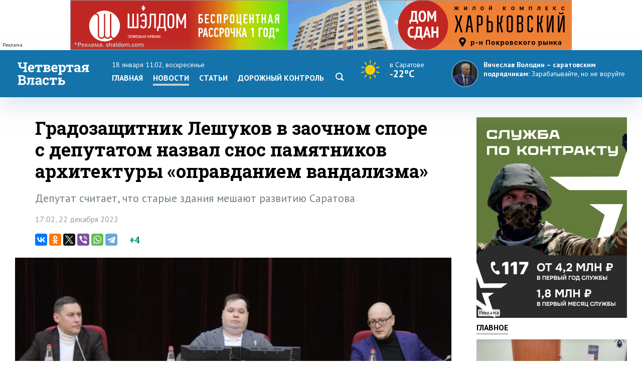

--- FILE ---
content_type: text/html; charset=windows-1251
request_url: https://www.4vsar.ru/news/gradozaschitnik-leshykov-v-zaochnom-spore-171832/
body_size: 9212
content:
<html>
    <head>
	    <title>Градозащитник Лешуков в заочном споре с депутатом назвал снос памятников архитектуры «оправданием вандализма»</title>
		<meta http-equiv="Content-Type" content="text/html; charset=windows-1251" charset="windows-1251" />
		<link rel="image_src" href="https://www.4vsar.ru/i/social/171832_1671714303.jpg" />
<meta property="og:image" content="https://www.4vsar.ru/i/social/171832_1671714303.jpg" />
		<meta property="og:title" content='Градозащитник Лешуков в заочном споре с депутатом назвал снос памятников архитектуры «оправданием вандализма»' />
		 
		<meta name="Keywords" lang="ru" content="владимир лешуков, градозащитный совет" />
		<meta name="Description" content="Депутат  считает, что старые  здания мешают развитию Саратова" />
				<link rel="amphtml" href="/amp/171832.html" /><link rel="canonical" href="/news/gradozaschitnik-leshykov-v-zaochnom-spore-171832/"/>		<link rel="apple-touch-icon-precomposed" sizes="57x57" href="/favicon/apple-touch-icon-57x57.png" />
		<link rel="apple-touch-icon-precomposed" sizes="114x114" href="/favicon/apple-touch-icon-114x114.png" />
		<link rel="apple-touch-icon-precomposed" sizes="72x72" href="/favicon/apple-touch-icon-72x72.png" />
		<link rel="apple-touch-icon-precomposed" sizes="144x144" href="/favicon/apple-touch-icon-144x144.png" />
		<link rel="apple-touch-icon-precomposed" sizes="60x60" href="/favicon/apple-touch-icon-60x60.png" />
		<link rel="apple-touch-icon-precomposed" sizes="120x120" href="/favicon/apple-touch-icon-120x120.png" />
		<link rel="apple-touch-icon-precomposed" sizes="76x76" href="/favicon/apple-touch-icon-76x76.png" />
		<link rel="apple-touch-icon-precomposed" sizes="152x152" href="/favicon/apple-touch-icon-152x152.png" />
		<link rel="icon" type="image/png" href="/favicon/favicon-196x196.png" sizes="196x196" />
		<link rel="icon" type="image/png" href="/favicon/favicon-96x96.png" sizes="96x96" />
		<link rel="icon" type="image/png" href="/favicon/favicon-32x32.png" sizes="32x32" />
		<link rel="icon" type="image/png" href="/favicon/favicon-16x16.png" sizes="16x16" />
		<link rel="icon" type="image/png" href="/favicon/favicon-128.png" sizes="128x128" />
		<meta name="application-name" content="Четвертая Власть"/>
		<meta name="msapplication-TileColor" content="#FFFFFF" />
		<meta name="msapplication-TileImage" content="/favicon/mstile-144x144.png" />
		<meta name="msapplication-square70x70logo" content="/favicon/mstile-70x70.png" />
		<meta name="msapplication-square150x150logo" content="/favicon/mstile-150x150.png" />
		<meta name="msapplication-wide310x150logo" content="/favicon/mstile-310x150.png" />
		<meta name="msapplication-square310x310logo" content="/favicon/mstile-310x310.png" />
		<meta name="theme-color" content="#fff" />
		<meta name="yandex-verification" content="26c3d67876f123c7" />
				 
		<link href="//fonts.googleapis.com/css?family=Roboto+Slab:400,700&subset=latin,cyrillic,cyrillic-ext" rel="stylesheet" type="text/css" />
    	<link href="//fonts.googleapis.com/css?family=PT+Sans:400,700,400italic,700italic&subset=latin,cyrillic-ext" rel="stylesheet" type="text/css" />
	     
	    <meta name="viewport" content="width=device-width, initial-scale=1.0, user-scalable=no, minimum-scale=1.0, maximum-scale=1.0" />
		<link href="/templates/default/style/css/reset.css" media="screen" rel="stylesheet" type="text/css" />
		<link href="/templates/default/style/css/style_bg_blue2019.css?06052024" media="screen" rel="stylesheet" type="text/css" />
		<link rel="stylesheet" href="/templates/default/style/css/print.css?161019" type="text/css" media="print" />
		
		 

	    <link href="/templates/default/style/css/adaptive2019.css?180919" media="screen" rel="stylesheet" type="text/css" />
		<script src="https://ajax.googleapis.com/ajax/libs/jquery/2.2.0/jquery.min.js"></script>
		<link href="https://ajax.googleapis.com/ajax/libs/jqueryui/1.8/themes/base/jquery-ui.css" rel="stylesheet" type="text/css"/>
		<script src="/templates/default/js/jquery-ui.min.js"></script>
		<link rel="stylesheet" href="/templates/default/js/datepicker.css" />
		<script src="/templates/default/js/datepicker-ru.js" charset="utf-8"></script>
		<link rel="stylesheet" href="/templates/default/style/css/lightslider.css" />
		<script src="/templates/default/js/lightslider.js"></script>
		<script src="/templates/default/js/jquery.sticky-kit.min.js"></script>
		<script src="/templates/default/js/scripts.js?040920" charset="utf-8"></script>
<!-- Yandex.RTB -->
<script>window.yaContextCb=window.yaContextCb||[]</script>
<script src="https://yandex.ru/ads/system/context.js" async></script>
		<script type="application/ld+json">{"@context":"http://schema.org","@type":"NewsArticle","mainEntityOfPage":{"@type":"WebPage","@id":"https://www.4vsar.ru/news/gradozaschitnik-leshykov-v-zaochnom-spore-171832/"},"headline":"Градозащитник Лешуков в заочном споре с депутатом назвал снос памятников архитектуры «оправданием вандализма»","name":"Градозащитник Лешуков в заочном споре с депутатом назвал снос памятников архитектуры «оправданием вандализма»","description":"Депутат  считает, что старые  здания мешают развитию Саратова","image":{"@type":"ImageObject","url":"https://www.4vsar.ru/i/news/xxl/397351.jpg","width":900,"height":480,"representativeOfPage":"true"},"datePublished":"2022-12-22T17:02:00+04:00","dateModified":"2022-12-22T17:02:00+04:00","isAccessibleForFree":"true","author":{"@type":"Organization","name":"Четвертая власть"},"publisher":{"@type":"Organization","name":"Четвертая власть","logo":{"@type":"ImageObject","url":"/templates/default/style/img/amplogo.png","width":"180","height":"180"}}}</script>				 		<script>
						var lightning = true;
					
		function setLightning() {
			$("table.lenta tr.usual").addClass("invisible");
					
					var i = 0;
					$( "table.lenta tr.lightning" ).each(function( index ) {
						if(!$(this).hasClass("daterow"))
						i = i+1;
						if(i > 10)
							 $( this ).addClass("invisible");
							
					});
		}
		
		function setUsual() {
			var i = 0;
					$( "table.lenta tr" ).each(function( index ) {
						i = i+1;
						if(i > 10)
							 $( this ).addClass("invisible");
							
					});
		}
			 $(function() {
	    
				 $('#sandwichA').click(function(){
					 $("#menuCell, #weatherCell").slideToggle(500);
						$(this).toggleClass('open');
					
				});
				
				
				$("input[name='lightning']").on('change', function() {
		 
				 if ($(this).is(':checked')) {
					$.post("/json/lenta.php?usual=0").done();
					$("table.lenta tr.usual").addClass("invisible");
					setLightning();
					lightning = true;
				 } else {
					 $.post("/json/lenta.php?usual=1").done();
					$("table.lenta tr.usual").removeClass("invisible");
					lightning = lightning = false;
					setUsual();
				 }
			 });
				
				
				if(lightning == true ) {
					setLightning();
					 
				
				} else {
					
					 setUsual();
				
				}
				
					 
			});
			
			function showfeed2() {
				if(lightning == true) {
					var i = 0;
					$( "table.lenta tr.lightning.invisible" ).each(function( index ) {
						i = i+1;
						if(i > 10)
							$( this ).addClass("invisible");
						else 
							$( this ).removeClass("invisible");
							
					});
					if(i == 0)
						$("tr.button").css("display", "none");
				} else {
					var i = 0;
					$( "table.lenta tr.lightning.invisible, tr.usual.invisible" ).each(function( index ) {
						i = i+1;
						if(i > 10)
							$( this ).addClass("invisible");
						else 
							$( this ).removeClass("invisible");
							
					});
					if(i == 0)
						$("tr.button").css("display", "none");
				}
				
			}
		</script>
		
			</head>
	<body class="int">	
 
<!-- Yandex.Metrika counter -->
<script type="text/javascript" >
   (function(m,e,t,r,i,k,a){m[i]=m[i]||function(){(m[i].a=m[i].a||[]).push(arguments)};
   m[i].l=1*new Date();k=e.createElement(t),a=e.getElementsByTagName(t)[0],k.async=1,k.src=r,a.parentNode.insertBefore(k,a)})
   (window, document, "script", "https://mc.yandex.ru/metrika/tag.js", "ym");

   ym(217420, "init", {
        clickmap:true,
        trackLinks:true,
        accurateTrackBounce:true,
        webvisor:true,
        trackHash:true
   });
</script>
<noscript><div><img src="https://mc.yandex.ru/watch/217420" style="position:absolute; left:-9999px;" alt="" /></div></noscript>
<!-- /Yandex.Metrika counter -->
 

<!--LiveInternet counter--><script type="text/javascript"><!--
document.write("<a href='http://www.liveinternet.ru/click' "+
"target=_blank><img src='//counter.yadro.ru/hit?t14.10;r"+
escape(document.referrer)+((typeof(screen)=="undefined")?"":
";s"+screen.width+"*"+screen.height+"*"+(screen.colorDepth?
screen.colorDepth:screen.pixelDepth))+";u"+escape(document.URL)+
";"+Math.random()+
"' alt='' title='LiveInternet: показано число просмотров за 24"+
" часа, посетителей за 24 часа и за сегодня' "+
"border='0' width='1' height='1' align='right'><\/a>")
//--></script><!--/LiveInternet-->
 <div class="banner static top2"><div class="adinfo">Реклама</div><noindex>
						
						 
						<div class="resp-container">
							 
								<iframe src="/i/banners/besprozent2/besprozent_1000x100_4vsar_Canvas.html" frameborder="0" scrolling="no"></iframe>
							
						</div></noindex></div>	    <div id="header">
		    <div class="block">
			
			<div class="table">
				<div class="cell">
				    <a href="/"><span id="logo_vector"></span></a>
					<a href="/"><span id="logo_vector_mobile"></span></a>
					<div id="sandwichA">
						<span></span>
						<span></span>
						<span></span>
					</div>
					<div id="sandwich"></div>
					<div id="close"></div>
				</div>
				<div id="menuCell" class="cell">				 <span class="date">18 января 11:02, воскресенье</span>
					<ul class="menu">
				<li><a href="/">Главная</a><li><a href="/news" class="selected">Новости</a></li><li><a href="/articles">Статьи</a><li><a href="/dorkontrol">Дорожный контроль</a></li> <li><a href="/searcher" class="search"><svg enable-background="new 0 0 512 512"  id="Layer_1" version="1.1" viewBox="0 0 512 512"   xml:space="preserve" xmlns="http://www.w3.org/2000/svg" xmlns:xlink="http://www.w3.org/1999/xlink"><path d="M497.913,497.913c-18.782,18.782-49.225,18.782-68.008,0l-84.862-84.863c-34.889,22.382-76.13,35.717-120.659,35.717  C100.469,448.767,0,348.312,0,224.383S100.469,0,224.384,0c123.931,0,224.384,100.452,224.384,224.383  c0,44.514-13.352,85.771-35.718,120.676l84.863,84.863C516.695,448.704,516.695,479.131,497.913,497.913z M224.384,64.109  c-88.511,0-160.274,71.747-160.274,160.273c0,88.526,71.764,160.274,160.274,160.274c88.525,0,160.273-71.748,160.273-160.274  C384.657,135.856,312.909,64.109,224.384,64.109z"></path></svg></a></li></ul>
					 
				</div>
				<div id="weatherCell" class="cell" >
					<a href="/weather" class="weatherLink">
						<div class="weather">
							<span><span class="svg" title="Безоблачно"><svg style="height: 40px;" viewBox="0 0 55 38"   xmlns="http://www.w3.org/2000/svg"><path fill-rule="evenodd" clip-rule="evenodd" d="M28.562.938v5.57a11.884 11.884 0 0 0-1.877-.016V.938a.938.938 0 0 1 1.877 0ZM33.824 8.3c.53.338 1.03.718 1.496 1.134l3.256-4.482a.938.938 0 0 0-1.518-1.103L33.824 8.3Zm4.597 5.557c.23.578.415 1.177.551 1.795l5.242-1.703a.938.938 0 0 0-.58-1.785l-5.213 1.694Zm.48 7.178a11.64 11.64 0 0 1-.598 1.78l5.446 1.769a.938.938 0 1 0 .58-1.785l-5.427-1.764Zm-3.76 6.075c-.475.406-.983.775-1.518 1.102l3.263 4.493a.938.938 0 1 0 1.519-1.103L35.14 27.11Zm-7.623 2.814c-.28 0-.558-.01-.832-.03v5.555a.939.939 0 0 0 1.876 0v-5.57c-.344.03-.692.045-1.044.045Zm-6.09-1.703a11.77 11.77 0 0 1-1.521-1.101l-3.105 4.274a.938.938 0 1 0 1.518 1.103l3.107-4.276Zm-4.74-5.512c-.239-.573-.434-1.169-.58-1.784l-5.06 1.643a.938.938 0 0 0 .58 1.785l5.06-1.644Zm-.558-7.341a11.65 11.65 0 0 1 .596-1.78l-4.983-1.62a.939.939 0 0 0-.58 1.786l4.967 1.614Zm.786-10.416 3.08 4.24c.48-.401.991-.765 1.531-1.086L18.434 3.85a.938.938 0 1 0-1.518 1.103ZM37 18.2a9.5 9.5 0 1 1-19 0 9.5 9.5 0 0 1 19 0Z" fill="#FC0"></path></svg></span>  <span class="now">в Саратове</span><br/><span class="temp">-22°C</span></span></div>
					</a>
				</div>
				<div class="cell">
									<div class="quote">
				<a href="https://www.4vsar.ru/news/volodin---saratovskim-podryadchikam-zarabatyvaite-199959/">
				    <img src="/i/news/small/452815.jpg" />
				    
					<span class="author">Вячеслав Володин – саратовским подрядчикам:</span> 				    <span class="text">Зарабатывайте, но не воруйте</span></a>
				</div>
								
				</div>
			 
			
			
			
			 
				
			 </div>
			 
			</div>
		</div>
	 
		<div id="subheader">
		    <div class="block">
			
			  <div class="row">
			  
		 					    <div class="col">
						<span class="date">18 января 11:02						</span>
						<span class="weather">
						
						
						<span>в <a href="/weather">Саратове</a></span> <span title="Безоблачно"><svg style="height: 16px;" viewBox="0 0 55 38"   xmlns="http://www.w3.org/2000/svg"><path fill-rule="evenodd" clip-rule="evenodd" d="M28.562.938v5.57a11.884 11.884 0 0 0-1.877-.016V.938a.938.938 0 0 1 1.877 0ZM33.824 8.3c.53.338 1.03.718 1.496 1.134l3.256-4.482a.938.938 0 0 0-1.518-1.103L33.824 8.3Zm4.597 5.557c.23.578.415 1.177.551 1.795l5.242-1.703a.938.938 0 0 0-.58-1.785l-5.213 1.694Zm.48 7.178a11.64 11.64 0 0 1-.598 1.78l5.446 1.769a.938.938 0 1 0 .58-1.785l-5.427-1.764Zm-3.76 6.075c-.475.406-.983.775-1.518 1.102l3.263 4.493a.938.938 0 1 0 1.519-1.103L35.14 27.11Zm-7.623 2.814c-.28 0-.558-.01-.832-.03v5.555a.939.939 0 0 0 1.876 0v-5.57c-.344.03-.692.045-1.044.045Zm-6.09-1.703a11.77 11.77 0 0 1-1.521-1.101l-3.105 4.274a.938.938 0 1 0 1.518 1.103l3.107-4.276Zm-4.74-5.512c-.239-.573-.434-1.169-.58-1.784l-5.06 1.643a.938.938 0 0 0 .58 1.785l5.06-1.644Zm-.558-7.341a11.65 11.65 0 0 1 .596-1.78l-4.983-1.62a.939.939 0 0 0-.58 1.786l4.967 1.614Zm.786-10.416 3.08 4.24c.48-.401.991-.765 1.531-1.086L18.434 3.85a.938.938 0 1 0-1.518 1.103ZM37 18.2a9.5 9.5 0 1 1-19 0 9.5 9.5 0 0 1 19 0Z" fill="#FC0"></path></svg></span>   <span class="temp">-22°C</span></span>			     
			</span></div>
						 
			<div class="col">	
				<span class="currency">
					<span class="usd">Доллар</span> <b>63.71</b> 					<span  class="euro">Евро</span>	<b>70.02</b>  
									</span>
			</div>
			<div class="col">
				<a href="https://vk.com/4vsar"><img src="/templates/default/style/img/social/vk.png"  alt="vk"  height="22" /></a>
				
			<a href="https://twitter.com/4vsar"><img src="/templates/default/style/img/social/twitter_w.png" alt="twitter"  height="22" /></a>
			<a href="https://www.facebook.com/4vsar.ru/"><img src="/templates/default/style/img/social/facebook.png" alt="facebook"  height="22" /></a>
		 
		 
				<a href="/rss/index.php"><img src="/templates/default/style/img/social/rss.png" alt="rss" height="22" /></a>
						 
						 <form action="/searcher" method="GET"  class="search">
  <input id="search" name="q" type="text" placeholder="Что будем искать?"><input id="search_submit"  type="submit" />
  </form>
			</div>
					 					  </div>

		    </div>
		</div>
		 <div class="matNav">
    	</div> 
	   
<div id="content">
		    <div class="block">
		        <div class="bigleft news">
					<div class="newsWrapper"> 
				      				    <h1 class="mh1">Градозащитник Лешуков в заочном споре с депутатом назвал снос памятников архитектуры «оправданием вандализма»</h1>
				 				 <div class="pre">Депутат  считает, что старые  здания мешают развитию Саратова</div>	
				  <p class="date" style="margin-bottom: 20px;">17:02, 22 декабря 2022</p>
		<script type="text/javascript" async src="//yastatic.net/es5-shims/0.0.2/es5-shims.min.js" charset="utf-8"></script>
<script type="text/javascript" async src="//yastatic.net/share2/share.js" charset="utf-8"></script>
<div class="share">
 <span class="ya-share2 ya"  data-services="vkontakte,odnoklassniki,twitter,viber,whatsapp,telegram" data-counter=""></span>
 <span class="rating"><span class="score">+4</span>
</span>

</div>
 <img src="/i/news/xxl/397351.jpg" id="img" title="Градозащитник Лешуков в заочном споре с депутатом назвал снос памятников архитектуры «оправданием вандализма»"  /> <div class="photoauthor">Фото: 4vsar.ru</div>                    
					<div id="text"><p>
	<strong>Председатель градозащитного совета Владимир Лешуков пригрозил уголовной ответственностью всем, кто стремится разрушить памятники культурного наследия. Об этом стало известно во время заседания градозащитников при областной думе.</strong></p><div class="YaDirect seealso_banner"><!-- Yandex.RTB R-A-168646-4 -->
<div id="yandex_rtb_R-A-168646-4"></div>
<script type="text/javascript">
    (function(w, d, n, s, t) {
        w[n] = w[n] || [];
        w[n].push(function() {
            Ya.Context.AdvManager.render({
                blockId: "R-A-168646-4",
                renderTo: "yandex_rtb_R-A-168646-4",
                async: true
            });
        });
        t = d.getElementsByTagName("script")[0];
        s = d.createElement("script");
        s.type = "text/javascript";
        s.src = "//an.yandex.ru/system/context.js";
        s.async = true;
        t.parentNode.insertBefore(s, t);
    })(this, this.document, "yandexContextAsyncCallbacks");
</script></div>
<p>
	Лешукова возмутили слова депутата городской думы <strong>Вячеслава Доронина</strong>, который посчитал, что выявленные памятники культурного наследия тормозят развитие центра Саратова.</p>
<p>
	&laquo;Я замечу, что Саратову мешают развиваться не исторические памятники, а отдельные депутаты, чьи высказывания тянут на оправдание вандализма&raquo;, - высказался председатель градозащитного совета.</p>
<p>
	Он отметил, что на территории России памятники архитектуры находятся под защитой государства и их снос незаконен. Лешуков подчеркнул, что для всех посягнувших на культурное наследие предусмотрена уголовная ответственность.</p>
</p></div><div class="telegram-welcome"><span class="text">Не пропустите главное - подпишитесь на Telegram-канал</span> <a href="https://t.me/Vlast4plus"><span class="t-icon"></span>Подписаться</a></div> <div class="share shareBottom">
 <a class="print" onclick="window.print();"></a>
 <span class="ya-share2 ya"  data-services="vkontakte,odnoklassniki,twitter,viber,whatsapp,telegram" data-counter=""></span>
 <span class="rating">Оцените новость<span class="score">+4</span>
 <a onclick="rating(171832, 'minus');"  class="minus"><img src="/templates/default/style/img/minus.png" /></a> <a onclick="rating(171832, 'plus');" class="plus"><img src="/templates/default/style/img/plus.png" /></a></span>

</div>
 <p class="tags"><a href="/tags/vladimir-leshykov.html">владимир лешуков</a>, <a href="/tags/gradozaschitnyi-sovet.html">градозащитный совет</a></p>	 <!-- Yandex.RTB R-A-168646-2 -->
<div class="YaDirect" id="yandex_rtb_R-A-168646-2"></div>
<script type="text/javascript">
    (function(w, d, n, s, t) {
        w[n] = w[n] || [];
        w[n].push(function() {
            Ya.Context.AdvManager.render({
                blockId: "R-A-168646-2",
                renderTo: "yandex_rtb_R-A-168646-2",
                async: true
            });
        });
        t = d.getElementsByTagName("script")[0];
        s = d.createElement("script");
        s.type = "text/javascript";
        s.src = "//an.yandex.ru/system/context.js";
        s.async = true;
        t.parentNode.insertBefore(s, t);
    })(this, this.document, "yandexContextAsyncCallbacks");
</script>
 	 		 <div class="related"> 
			            <h1>Похожие публикации</h1>
			 
						<div class="relatedblock"><div class="wrap"><div><a href="/news/gradozaschitniki-vystypaut-za-priznanie-pamyatnikom-203397/"><div class="img"><img src="/i/news/big/459361.jpg"  alt="Градозащитники выступают за признание памятником дома Устинова в Петровске" title="Градозащитники выступают за признание памятником дома Устинова в Петровске" /></div></a></div><div><a href="/news/gradozaschitniki-vystypaut-za-priznanie-pamyatnikom-203397/"><h2>Градозащитники выступают за признание памятником дома Устинова в Петровске</h2></a></div></div></div><div class="relatedblock"><div class="wrap"><div><a href="/news/dizain-kod-saratovskih-gorodov-stradaet-iz-za-198661/"><div class="img"><img src="/i/news/big/450229.jpg"  alt="Дизайн-код саратовских городов страдает из-за отсутствия главных архитекторов" title="Дизайн-код саратовских городов страдает из-за отсутствия главных архитекторов" /></div></a></div><div><a href="/news/dizain-kod-saratovskih-gorodov-stradaet-iz-za-198661/"><h2>Дизайн-код саратовских городов страдает из-за отсутствия главных архитекторов</h2></a></div></div></div><div class="relatedblock"><div class="wrap"><div><a href="/news/vozle-istoricheskogo-doma-na-yablochkova-193805/"><div class="img"><img src="/i/news/big/441443.jpg"  alt="Возле исторического дома на Яблочкова хотят создать Летний кинотеатр и сцену" title="Возле исторического дома на Яблочкова хотят создать Летний кинотеатр и сцену" /></div></a></div><div><a href="/news/vozle-istoricheskogo-doma-na-yablochkova-193805/"><h2>Возле исторического дома на Яблочкова хотят создать Летний кинотеатр и сцену</h2></a></div></div></div>						 
						 </div>
	
			

 
			 
					 
	</div>
			 
				</div>
				<div class="right"> 
				
				<div class="banner static c9   b10 />
				"><div class="adinfo">Реклама</div><noindex><a href="https://contract.gosuslugi.ru/" target="_blank"><img src="/i/banners/banner_1768395017.png"  width="300"  height="400"  border="0" title="" alt=""></a></noindex></div>				<div class="heading"><a href="/main">Главное</a></div>
						 				<div class="article"><a href="/news/ybiistvo-pri-dorojnyh-razborkah-v-203904/">
				    <div class="imgWrap"><img src="/i/news/big/460236.jpg"  alt="Убийство при дорожных разборках в Марксе: Акопяна лишили гражданства РФ" title="Убийство при дорожных разборках в Марксе: Акопяна лишили гражданства РФ"  /></div>
					<div>
						
						 
							<p><h2>Убийство при дорожных разборках в Марксе: Акопяна лишили гражданства РФ</h2></p>
						 
						</a>
					</div>
				</div> 
								<div class="article"><a href="/news/depytat-saratovskoi-obldymy-artem-chebotarev-203902/">
				    <div class="imgWrap"><img src="/i/news/big/460234.jpg"  alt="Депутат Саратовской облдумы Артем Чеботарев выходит из «Справедливой России»" title="Депутат Саратовской облдумы Артем Чеботарев выходит из «Справедливой России»"  /></div>
					<div>
						
						 
							<p><h2>Депутат Саратовской облдумы Артем Чеботарев выходит из «Справедливой России»</h2></p>
						 
						</a>
					</div>
				</div> 
								<div class="article"><a href="/news/my-v-shoke-saratovskii-syd-203893/">
				    <div class="imgWrap"><img src="/i/news/big/460220.jpg"  alt="«Мы в шоке!». Саратовский суд оправдал Михаила Гуцуляка по делу о самоуправстве" title="«Мы в шоке!». Саратовский суд оправдал Михаила Гуцуляка по делу о самоуправстве"  /></div>
					<div>
						
						 
							<p><h2>«Мы в шоке!». Саратовский суд оправдал Михаила Гуцуляка по делу о самоуправстве</h2></p>
						 
						</a>
					</div>
				</div> 
								 
			 
				  	<div class="heading"><span>Популярное</span></div>
								<div class="section">
				<div class="tabs">
				    <a class="selected">за 24 часа</a><a>за неделю</a>									</div>
							 
				<div class="box visible"><ul class="pop">				    <li>
					    <span class="place">1</span>
					    <a href="/news/v-balakove-podrostok-popal-v-203907/" class="title">В Балакове подросток попал в больницу после наезда «Хендэ»</a> 
		 
					</li>
				 				    <li>
					    <span class="place">2</span>
					    <a href="/news/v-balakove-spasli-zastryavshyu-na-203908/" class="title">В Балакове спасли застрявшую на льду косулю</a> 
		 
					</li>
				 </ul></div><div class="box"><ul class="pop">				    <li>
					    <span class="place">1</span>
					    <a href="/news/v-saratovskoi-oblasti-ojidaut-tymany-203777/" class="title">В Саратовской области ожидают туманы и снежные заносы</a> 
		 
					</li>
				 				    <li>
					    <span class="place">2</span>
					    <a href="/news/volodin-20-iz-45-novyh-203744/" class="title">Володин: 20 из 45 новых скоростных трамваев разбили в ДТП – вы что делаете?</a> 
		 
					</li>
				 				    <li>
					    <span class="place">3</span>
					    <a href="/news/pod-pygachevom-legkovyshky-razorvalo-na-203793/" class="title">Под Пугачевом легковушку разорвало на части после ДТП с фурой. Двое погибли</a> 
		 
					</li>
				 				    <li>
					    <span class="place">4</span>
					    <a href="/news/v-saratovskoi-oblasti-k-koncy-203766/" class="title">В Саратовской области к концу недели морозы усилятся до -17 градусов</a> 
		 
					</li>
				 				    <li>
					    <span class="place">5</span>
					    <a href="/news/v-parke-semhoz-krysy-zahvatili-203741/" class="title">В парке Семхоз крысы захватили кормушки на деревьях и прогнали белок </a> 
		 
					</li>
				 </ul></div>			 </div>
			 		<div id="smi_teaser_10882">
    <center><a href="http://24smi.info">Новостной агрегатор 24СМИ</a></center>
</div>

<script type="text/JavaScript" encoding="utf8">
 (function() {
 var sm = document.createElement("script");
 sm.type = "text/javascript";
 sm.async = true;
 sm.src = "//jsn.24smi.net/1/e/10882.js";
 var s = document.getElementsByTagName("script")[0];
 s.parentNode.insertBefore(sm, s);})();
</script>
<style>
.smiimg10882 img {
    width: 100%;
}
</style>
				 
				 <div class="sticky"></div>
				 </div> 
			</div>
		</div> 
<div id="socialLine">
	<div class="block"> 
		<div class="footer-social-icons">
				<a class="footer-social-vk" href="https://vk.com/4vsar" target="_blank"></a>
				 
                <a class="footer-social-ok" href="https://ok.ru/group/51983309078618" target="_blank"></a>
				<a class="footer-social-tw" href="https://twitter.com/4vsar/" target="_blank"></a>
            </div>
	</div>
</div>
 
<div id="footer">
		    <div class="block"><!-- Yandex.Metrika informer -->
<a href="https://metrika.yandex.ru/stat/?id=217420&amp;from=informer"
target="_blank" rel="nofollow"><img src="https://informer.yandex.ru/informer/217420/3_1_FFFFFFFF_EFEFEFFF_0_pageviews"
style="width:88px; height:31px; border:0;" align="right" alt="Яндекс.Метрика" title="Яндекс.Метрика: данные за сегодня (просмотры, визиты и уникальные посетители)" class="ym-advanced-informer" data-cid="217420" data-lang="ru" /></a>
<!-- /Yandex.Metrika informer --> 
<a href="https://webmaster.yandex.ru/sqi?host=www.4vsar.ru"><img width="88" height="31" alt="" align="right"  border="0" style="margin-right: 5px" src="https://yandex.ru/cycounter?www.4vsar.ru&theme=light&lang=ru"/></a>
			 <span class="age" style="top: 16px;right: 210px;">18+</span>
			    <ul class="topmenu">
				    <li><a href="/contacts">Контакты</a></li>  
										<li><span><span href="tel:+78452659977">+7 (8452) 65-99-77</span> и <span  href="tel:+78452659967">65-99-67</span></span></li>
					<li><a  href="mailto:4vsaratov@gmail.com" style="color:#1473ab">4vsaratov@gmail.com</a></li> 
				</ul></div>
				<div style="clear: both; height: 1px; background: #ccc">&nbsp;</div>
				 <div class="block">
				 
				<p>Интернет-газета "Четвертая Власть"
Cвидетельство о регистрации СМИ Эл №ФС77-45905 от 20 июля 2011 года, выдано Федеральной службой по надзору в сфере связи, информационных технологий и массовых коммуникаций.</p>
<p>При любом использовании материалов гиперссылка на сайт обязательна.</p>
<p>Мнение авторов публикаций может не совпадать с позицией редакции. За содержание материалов, размещенных в разделах "Блоги" и "Свободная трибуна", а также за комментарии пользователей ресурса редакция ответственности не несет.
</p>
<p>Учредитель ООО «МедиаСтар». Директор &mdash; Гурин Николай Александрович. Главный редактор &mdash; Майоров Максим Петрович</p>
<p><a href="/privacy-policy" style="color: #333">Политика конфиденциальности</a></p>
 
   			</div>
		</div>
		<div id="topbutton">
		<a id="linkbutton"><i></i><span id="text">наверх</span></a><a href="/" class="home"><img src="/templates/default/style/img/home.png" title="На главную" /></a>
	</div>
 		<link rel="stylesheet" href="/js/fancybox3/jquery.fancybox.min.css" />
		<script src="/js/fancybox3/jquery.fancybox.min.js"></script>
		<script src="/js/notify.min.js?1801"></script>
				<script src="/js/comments/comments.js?200521-1"></script>
		<link href="/js/comments/comments.css?200521-1" media="screen" rel="stylesheet" type="text/css" /> 

				<script type="text/javascript">
 	function loadComments() {
			 
			widget();
			$(".commnetsPanel").remove();
			var url =  window.location.href;
					
					var r = url.search( /#comments/i );
					  if(r == "-1") { 
						history.pushState(null, null,  url + "#comments");
						ym(217420, 'hit', url + '#comments', {referer: url});
					  }
		}
	 
			 	if(location.hash === '#comments') {
  loadComments(171832);
 		$target = $("#comments");

	 $('html, body').animate({ scrollTop: $("#comments").offset().top }, 500); 
	 

 

		 
		}
				 
		$(function() {
		  
		
 
 	

	
	 });
 
</script>
 
	</body>
	 
</html>